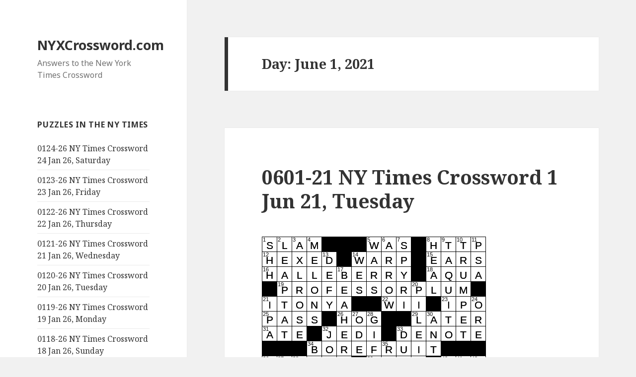

--- FILE ---
content_type: text/html; charset=UTF-8
request_url: https://nyxcrossword.com/2021/06/01
body_size: 21603
content:
<!DOCTYPE html>
<html lang="en-US" class="no-js">
<head>
	<meta charset="UTF-8">
	<meta name="viewport" content="width=device-width">
	<link rel="profile" href="http://gmpg.org/xfn/11">
	<link rel="pingback" href="https://nyxcrossword.com/xmlrpc.php">
	<!--[if lt IE 9]>
	<script src="https://nyxcrossword.com/wp-content/themes/twentyfifteen/js/html5.js"></script>
	<![endif]-->
	<script>(function(html){html.className = html.className.replace(/\bno-js\b/,'js')})(document.documentElement);</script>
<meta name='robots' content='noindex, follow' />
	<style>img:is([sizes="auto" i], [sizes^="auto," i]) { contain-intrinsic-size: 3000px 1500px }</style>
	
	<!-- This site is optimized with the Yoast SEO plugin v26.8 - https://yoast.com/product/yoast-seo-wordpress/ -->
	<title>June 1, 2021 - NYXCrossword.com</title>
	<meta property="og:locale" content="en_US" />
	<meta property="og:type" content="website" />
	<meta property="og:title" content="June 1, 2021 - NYXCrossword.com" />
	<meta property="og:url" content="https://nyxcrossword.com/2021/06/01" />
	<meta property="og:site_name" content="NYXCrossword.com" />
	<meta name="twitter:card" content="summary_large_image" />
	<script type="application/ld+json" class="yoast-schema-graph">{"@context":"https://schema.org","@graph":[{"@type":"CollectionPage","@id":"https://nyxcrossword.com/2021/06/01","url":"https://nyxcrossword.com/2021/06/01","name":"June 1, 2021 - NYXCrossword.com","isPartOf":{"@id":"https://nyxcrossword.com/#website"},"breadcrumb":{"@id":"https://nyxcrossword.com/2021/06/01#breadcrumb"},"inLanguage":"en-US"},{"@type":"BreadcrumbList","@id":"https://nyxcrossword.com/2021/06/01#breadcrumb","itemListElement":[{"@type":"ListItem","position":1,"name":"Home","item":"https://nyxcrossword.com/"},{"@type":"ListItem","position":2,"name":"Archives for June 1, 2021"}]},{"@type":"WebSite","@id":"https://nyxcrossword.com/#website","url":"https://nyxcrossword.com/","name":"NYXCrossword.com","description":"Answers to the New York Times Crossword","publisher":{"@id":"https://nyxcrossword.com/#/schema/person/58373240275016802ac50f28b65a0e6c"},"potentialAction":[{"@type":"SearchAction","target":{"@type":"EntryPoint","urlTemplate":"https://nyxcrossword.com/?s={search_term_string}"},"query-input":{"@type":"PropertyValueSpecification","valueRequired":true,"valueName":"search_term_string"}}],"inLanguage":"en-US"},{"@type":["Person","Organization"],"@id":"https://nyxcrossword.com/#/schema/person/58373240275016802ac50f28b65a0e6c","name":"Bill Butler","image":{"@type":"ImageObject","inLanguage":"en-US","@id":"https://nyxcrossword.com/#/schema/person/image/","url":"https://secure.gravatar.com/avatar/9cf25ee212ed683c058a37b0c25d33b50bbeb2576d5da079893eb495f4c8e323?s=96&r=g","contentUrl":"https://secure.gravatar.com/avatar/9cf25ee212ed683c058a37b0c25d33b50bbeb2576d5da079893eb495f4c8e323?s=96&r=g","caption":"Bill Butler"},"logo":{"@id":"https://nyxcrossword.com/#/schema/person/image/"}}]}</script>
	<!-- / Yoast SEO plugin. -->


<link rel='dns-prefetch' href='//www.googletagmanager.com' />
<link rel='dns-prefetch' href='//fonts.googleapis.com' />
<link rel='dns-prefetch' href='//pagead2.googlesyndication.com' />
<link href='https://fonts.gstatic.com' crossorigin rel='preconnect' />
<link rel="alternate" type="application/rss+xml" title="NYXCrossword.com &raquo; Feed" href="https://nyxcrossword.com/feed" />
<link rel="alternate" type="application/rss+xml" title="NYXCrossword.com &raquo; Comments Feed" href="https://nyxcrossword.com/comments/feed" />
<script>
window._wpemojiSettings = {"baseUrl":"https:\/\/s.w.org\/images\/core\/emoji\/16.0.1\/72x72\/","ext":".png","svgUrl":"https:\/\/s.w.org\/images\/core\/emoji\/16.0.1\/svg\/","svgExt":".svg","source":{"concatemoji":"https:\/\/nyxcrossword.com\/wp-includes\/js\/wp-emoji-release.min.js?ver=6.8.3"}};
/*! This file is auto-generated */
!function(s,n){var o,i,e;function c(e){try{var t={supportTests:e,timestamp:(new Date).valueOf()};sessionStorage.setItem(o,JSON.stringify(t))}catch(e){}}function p(e,t,n){e.clearRect(0,0,e.canvas.width,e.canvas.height),e.fillText(t,0,0);var t=new Uint32Array(e.getImageData(0,0,e.canvas.width,e.canvas.height).data),a=(e.clearRect(0,0,e.canvas.width,e.canvas.height),e.fillText(n,0,0),new Uint32Array(e.getImageData(0,0,e.canvas.width,e.canvas.height).data));return t.every(function(e,t){return e===a[t]})}function u(e,t){e.clearRect(0,0,e.canvas.width,e.canvas.height),e.fillText(t,0,0);for(var n=e.getImageData(16,16,1,1),a=0;a<n.data.length;a++)if(0!==n.data[a])return!1;return!0}function f(e,t,n,a){switch(t){case"flag":return n(e,"\ud83c\udff3\ufe0f\u200d\u26a7\ufe0f","\ud83c\udff3\ufe0f\u200b\u26a7\ufe0f")?!1:!n(e,"\ud83c\udde8\ud83c\uddf6","\ud83c\udde8\u200b\ud83c\uddf6")&&!n(e,"\ud83c\udff4\udb40\udc67\udb40\udc62\udb40\udc65\udb40\udc6e\udb40\udc67\udb40\udc7f","\ud83c\udff4\u200b\udb40\udc67\u200b\udb40\udc62\u200b\udb40\udc65\u200b\udb40\udc6e\u200b\udb40\udc67\u200b\udb40\udc7f");case"emoji":return!a(e,"\ud83e\udedf")}return!1}function g(e,t,n,a){var r="undefined"!=typeof WorkerGlobalScope&&self instanceof WorkerGlobalScope?new OffscreenCanvas(300,150):s.createElement("canvas"),o=r.getContext("2d",{willReadFrequently:!0}),i=(o.textBaseline="top",o.font="600 32px Arial",{});return e.forEach(function(e){i[e]=t(o,e,n,a)}),i}function t(e){var t=s.createElement("script");t.src=e,t.defer=!0,s.head.appendChild(t)}"undefined"!=typeof Promise&&(o="wpEmojiSettingsSupports",i=["flag","emoji"],n.supports={everything:!0,everythingExceptFlag:!0},e=new Promise(function(e){s.addEventListener("DOMContentLoaded",e,{once:!0})}),new Promise(function(t){var n=function(){try{var e=JSON.parse(sessionStorage.getItem(o));if("object"==typeof e&&"number"==typeof e.timestamp&&(new Date).valueOf()<e.timestamp+604800&&"object"==typeof e.supportTests)return e.supportTests}catch(e){}return null}();if(!n){if("undefined"!=typeof Worker&&"undefined"!=typeof OffscreenCanvas&&"undefined"!=typeof URL&&URL.createObjectURL&&"undefined"!=typeof Blob)try{var e="postMessage("+g.toString()+"("+[JSON.stringify(i),f.toString(),p.toString(),u.toString()].join(",")+"));",a=new Blob([e],{type:"text/javascript"}),r=new Worker(URL.createObjectURL(a),{name:"wpTestEmojiSupports"});return void(r.onmessage=function(e){c(n=e.data),r.terminate(),t(n)})}catch(e){}c(n=g(i,f,p,u))}t(n)}).then(function(e){for(var t in e)n.supports[t]=e[t],n.supports.everything=n.supports.everything&&n.supports[t],"flag"!==t&&(n.supports.everythingExceptFlag=n.supports.everythingExceptFlag&&n.supports[t]);n.supports.everythingExceptFlag=n.supports.everythingExceptFlag&&!n.supports.flag,n.DOMReady=!1,n.readyCallback=function(){n.DOMReady=!0}}).then(function(){return e}).then(function(){var e;n.supports.everything||(n.readyCallback(),(e=n.source||{}).concatemoji?t(e.concatemoji):e.wpemoji&&e.twemoji&&(t(e.twemoji),t(e.wpemoji)))}))}((window,document),window._wpemojiSettings);
</script>
<style id='wp-emoji-styles-inline-css'>

	img.wp-smiley, img.emoji {
		display: inline !important;
		border: none !important;
		box-shadow: none !important;
		height: 1em !important;
		width: 1em !important;
		margin: 0 0.07em !important;
		vertical-align: -0.1em !important;
		background: none !important;
		padding: 0 !important;
	}
</style>
<link rel='stylesheet' id='wp-block-library-css' href='https://nyxcrossword.com/wp-includes/css/dist/block-library/style.min.css?ver=6.8.3' media='all' />
<style id='wp-block-library-theme-inline-css'>
.wp-block-audio :where(figcaption){color:#555;font-size:13px;text-align:center}.is-dark-theme .wp-block-audio :where(figcaption){color:#ffffffa6}.wp-block-audio{margin:0 0 1em}.wp-block-code{border:1px solid #ccc;border-radius:4px;font-family:Menlo,Consolas,monaco,monospace;padding:.8em 1em}.wp-block-embed :where(figcaption){color:#555;font-size:13px;text-align:center}.is-dark-theme .wp-block-embed :where(figcaption){color:#ffffffa6}.wp-block-embed{margin:0 0 1em}.blocks-gallery-caption{color:#555;font-size:13px;text-align:center}.is-dark-theme .blocks-gallery-caption{color:#ffffffa6}:root :where(.wp-block-image figcaption){color:#555;font-size:13px;text-align:center}.is-dark-theme :root :where(.wp-block-image figcaption){color:#ffffffa6}.wp-block-image{margin:0 0 1em}.wp-block-pullquote{border-bottom:4px solid;border-top:4px solid;color:currentColor;margin-bottom:1.75em}.wp-block-pullquote cite,.wp-block-pullquote footer,.wp-block-pullquote__citation{color:currentColor;font-size:.8125em;font-style:normal;text-transform:uppercase}.wp-block-quote{border-left:.25em solid;margin:0 0 1.75em;padding-left:1em}.wp-block-quote cite,.wp-block-quote footer{color:currentColor;font-size:.8125em;font-style:normal;position:relative}.wp-block-quote:where(.has-text-align-right){border-left:none;border-right:.25em solid;padding-left:0;padding-right:1em}.wp-block-quote:where(.has-text-align-center){border:none;padding-left:0}.wp-block-quote.is-large,.wp-block-quote.is-style-large,.wp-block-quote:where(.is-style-plain){border:none}.wp-block-search .wp-block-search__label{font-weight:700}.wp-block-search__button{border:1px solid #ccc;padding:.375em .625em}:where(.wp-block-group.has-background){padding:1.25em 2.375em}.wp-block-separator.has-css-opacity{opacity:.4}.wp-block-separator{border:none;border-bottom:2px solid;margin-left:auto;margin-right:auto}.wp-block-separator.has-alpha-channel-opacity{opacity:1}.wp-block-separator:not(.is-style-wide):not(.is-style-dots){width:100px}.wp-block-separator.has-background:not(.is-style-dots){border-bottom:none;height:1px}.wp-block-separator.has-background:not(.is-style-wide):not(.is-style-dots){height:2px}.wp-block-table{margin:0 0 1em}.wp-block-table td,.wp-block-table th{word-break:normal}.wp-block-table :where(figcaption){color:#555;font-size:13px;text-align:center}.is-dark-theme .wp-block-table :where(figcaption){color:#ffffffa6}.wp-block-video :where(figcaption){color:#555;font-size:13px;text-align:center}.is-dark-theme .wp-block-video :where(figcaption){color:#ffffffa6}.wp-block-video{margin:0 0 1em}:root :where(.wp-block-template-part.has-background){margin-bottom:0;margin-top:0;padding:1.25em 2.375em}
</style>
<style id='classic-theme-styles-inline-css'>
/*! This file is auto-generated */
.wp-block-button__link{color:#fff;background-color:#32373c;border-radius:9999px;box-shadow:none;text-decoration:none;padding:calc(.667em + 2px) calc(1.333em + 2px);font-size:1.125em}.wp-block-file__button{background:#32373c;color:#fff;text-decoration:none}
</style>
<style id='global-styles-inline-css'>
:root{--wp--preset--aspect-ratio--square: 1;--wp--preset--aspect-ratio--4-3: 4/3;--wp--preset--aspect-ratio--3-4: 3/4;--wp--preset--aspect-ratio--3-2: 3/2;--wp--preset--aspect-ratio--2-3: 2/3;--wp--preset--aspect-ratio--16-9: 16/9;--wp--preset--aspect-ratio--9-16: 9/16;--wp--preset--color--black: #000000;--wp--preset--color--cyan-bluish-gray: #abb8c3;--wp--preset--color--white: #fff;--wp--preset--color--pale-pink: #f78da7;--wp--preset--color--vivid-red: #cf2e2e;--wp--preset--color--luminous-vivid-orange: #ff6900;--wp--preset--color--luminous-vivid-amber: #fcb900;--wp--preset--color--light-green-cyan: #7bdcb5;--wp--preset--color--vivid-green-cyan: #00d084;--wp--preset--color--pale-cyan-blue: #8ed1fc;--wp--preset--color--vivid-cyan-blue: #0693e3;--wp--preset--color--vivid-purple: #9b51e0;--wp--preset--color--dark-gray: #111;--wp--preset--color--light-gray: #f1f1f1;--wp--preset--color--yellow: #f4ca16;--wp--preset--color--dark-brown: #352712;--wp--preset--color--medium-pink: #e53b51;--wp--preset--color--light-pink: #ffe5d1;--wp--preset--color--dark-purple: #2e2256;--wp--preset--color--purple: #674970;--wp--preset--color--blue-gray: #22313f;--wp--preset--color--bright-blue: #55c3dc;--wp--preset--color--light-blue: #e9f2f9;--wp--preset--gradient--vivid-cyan-blue-to-vivid-purple: linear-gradient(135deg,rgba(6,147,227,1) 0%,rgb(155,81,224) 100%);--wp--preset--gradient--light-green-cyan-to-vivid-green-cyan: linear-gradient(135deg,rgb(122,220,180) 0%,rgb(0,208,130) 100%);--wp--preset--gradient--luminous-vivid-amber-to-luminous-vivid-orange: linear-gradient(135deg,rgba(252,185,0,1) 0%,rgba(255,105,0,1) 100%);--wp--preset--gradient--luminous-vivid-orange-to-vivid-red: linear-gradient(135deg,rgba(255,105,0,1) 0%,rgb(207,46,46) 100%);--wp--preset--gradient--very-light-gray-to-cyan-bluish-gray: linear-gradient(135deg,rgb(238,238,238) 0%,rgb(169,184,195) 100%);--wp--preset--gradient--cool-to-warm-spectrum: linear-gradient(135deg,rgb(74,234,220) 0%,rgb(151,120,209) 20%,rgb(207,42,186) 40%,rgb(238,44,130) 60%,rgb(251,105,98) 80%,rgb(254,248,76) 100%);--wp--preset--gradient--blush-light-purple: linear-gradient(135deg,rgb(255,206,236) 0%,rgb(152,150,240) 100%);--wp--preset--gradient--blush-bordeaux: linear-gradient(135deg,rgb(254,205,165) 0%,rgb(254,45,45) 50%,rgb(107,0,62) 100%);--wp--preset--gradient--luminous-dusk: linear-gradient(135deg,rgb(255,203,112) 0%,rgb(199,81,192) 50%,rgb(65,88,208) 100%);--wp--preset--gradient--pale-ocean: linear-gradient(135deg,rgb(255,245,203) 0%,rgb(182,227,212) 50%,rgb(51,167,181) 100%);--wp--preset--gradient--electric-grass: linear-gradient(135deg,rgb(202,248,128) 0%,rgb(113,206,126) 100%);--wp--preset--gradient--midnight: linear-gradient(135deg,rgb(2,3,129) 0%,rgb(40,116,252) 100%);--wp--preset--font-size--small: 13px;--wp--preset--font-size--medium: 20px;--wp--preset--font-size--large: 36px;--wp--preset--font-size--x-large: 42px;--wp--preset--spacing--20: 0.44rem;--wp--preset--spacing--30: 0.67rem;--wp--preset--spacing--40: 1rem;--wp--preset--spacing--50: 1.5rem;--wp--preset--spacing--60: 2.25rem;--wp--preset--spacing--70: 3.38rem;--wp--preset--spacing--80: 5.06rem;--wp--preset--shadow--natural: 6px 6px 9px rgba(0, 0, 0, 0.2);--wp--preset--shadow--deep: 12px 12px 50px rgba(0, 0, 0, 0.4);--wp--preset--shadow--sharp: 6px 6px 0px rgba(0, 0, 0, 0.2);--wp--preset--shadow--outlined: 6px 6px 0px -3px rgba(255, 255, 255, 1), 6px 6px rgba(0, 0, 0, 1);--wp--preset--shadow--crisp: 6px 6px 0px rgba(0, 0, 0, 1);}:where(.is-layout-flex){gap: 0.5em;}:where(.is-layout-grid){gap: 0.5em;}body .is-layout-flex{display: flex;}.is-layout-flex{flex-wrap: wrap;align-items: center;}.is-layout-flex > :is(*, div){margin: 0;}body .is-layout-grid{display: grid;}.is-layout-grid > :is(*, div){margin: 0;}:where(.wp-block-columns.is-layout-flex){gap: 2em;}:where(.wp-block-columns.is-layout-grid){gap: 2em;}:where(.wp-block-post-template.is-layout-flex){gap: 1.25em;}:where(.wp-block-post-template.is-layout-grid){gap: 1.25em;}.has-black-color{color: var(--wp--preset--color--black) !important;}.has-cyan-bluish-gray-color{color: var(--wp--preset--color--cyan-bluish-gray) !important;}.has-white-color{color: var(--wp--preset--color--white) !important;}.has-pale-pink-color{color: var(--wp--preset--color--pale-pink) !important;}.has-vivid-red-color{color: var(--wp--preset--color--vivid-red) !important;}.has-luminous-vivid-orange-color{color: var(--wp--preset--color--luminous-vivid-orange) !important;}.has-luminous-vivid-amber-color{color: var(--wp--preset--color--luminous-vivid-amber) !important;}.has-light-green-cyan-color{color: var(--wp--preset--color--light-green-cyan) !important;}.has-vivid-green-cyan-color{color: var(--wp--preset--color--vivid-green-cyan) !important;}.has-pale-cyan-blue-color{color: var(--wp--preset--color--pale-cyan-blue) !important;}.has-vivid-cyan-blue-color{color: var(--wp--preset--color--vivid-cyan-blue) !important;}.has-vivid-purple-color{color: var(--wp--preset--color--vivid-purple) !important;}.has-black-background-color{background-color: var(--wp--preset--color--black) !important;}.has-cyan-bluish-gray-background-color{background-color: var(--wp--preset--color--cyan-bluish-gray) !important;}.has-white-background-color{background-color: var(--wp--preset--color--white) !important;}.has-pale-pink-background-color{background-color: var(--wp--preset--color--pale-pink) !important;}.has-vivid-red-background-color{background-color: var(--wp--preset--color--vivid-red) !important;}.has-luminous-vivid-orange-background-color{background-color: var(--wp--preset--color--luminous-vivid-orange) !important;}.has-luminous-vivid-amber-background-color{background-color: var(--wp--preset--color--luminous-vivid-amber) !important;}.has-light-green-cyan-background-color{background-color: var(--wp--preset--color--light-green-cyan) !important;}.has-vivid-green-cyan-background-color{background-color: var(--wp--preset--color--vivid-green-cyan) !important;}.has-pale-cyan-blue-background-color{background-color: var(--wp--preset--color--pale-cyan-blue) !important;}.has-vivid-cyan-blue-background-color{background-color: var(--wp--preset--color--vivid-cyan-blue) !important;}.has-vivid-purple-background-color{background-color: var(--wp--preset--color--vivid-purple) !important;}.has-black-border-color{border-color: var(--wp--preset--color--black) !important;}.has-cyan-bluish-gray-border-color{border-color: var(--wp--preset--color--cyan-bluish-gray) !important;}.has-white-border-color{border-color: var(--wp--preset--color--white) !important;}.has-pale-pink-border-color{border-color: var(--wp--preset--color--pale-pink) !important;}.has-vivid-red-border-color{border-color: var(--wp--preset--color--vivid-red) !important;}.has-luminous-vivid-orange-border-color{border-color: var(--wp--preset--color--luminous-vivid-orange) !important;}.has-luminous-vivid-amber-border-color{border-color: var(--wp--preset--color--luminous-vivid-amber) !important;}.has-light-green-cyan-border-color{border-color: var(--wp--preset--color--light-green-cyan) !important;}.has-vivid-green-cyan-border-color{border-color: var(--wp--preset--color--vivid-green-cyan) !important;}.has-pale-cyan-blue-border-color{border-color: var(--wp--preset--color--pale-cyan-blue) !important;}.has-vivid-cyan-blue-border-color{border-color: var(--wp--preset--color--vivid-cyan-blue) !important;}.has-vivid-purple-border-color{border-color: var(--wp--preset--color--vivid-purple) !important;}.has-vivid-cyan-blue-to-vivid-purple-gradient-background{background: var(--wp--preset--gradient--vivid-cyan-blue-to-vivid-purple) !important;}.has-light-green-cyan-to-vivid-green-cyan-gradient-background{background: var(--wp--preset--gradient--light-green-cyan-to-vivid-green-cyan) !important;}.has-luminous-vivid-amber-to-luminous-vivid-orange-gradient-background{background: var(--wp--preset--gradient--luminous-vivid-amber-to-luminous-vivid-orange) !important;}.has-luminous-vivid-orange-to-vivid-red-gradient-background{background: var(--wp--preset--gradient--luminous-vivid-orange-to-vivid-red) !important;}.has-very-light-gray-to-cyan-bluish-gray-gradient-background{background: var(--wp--preset--gradient--very-light-gray-to-cyan-bluish-gray) !important;}.has-cool-to-warm-spectrum-gradient-background{background: var(--wp--preset--gradient--cool-to-warm-spectrum) !important;}.has-blush-light-purple-gradient-background{background: var(--wp--preset--gradient--blush-light-purple) !important;}.has-blush-bordeaux-gradient-background{background: var(--wp--preset--gradient--blush-bordeaux) !important;}.has-luminous-dusk-gradient-background{background: var(--wp--preset--gradient--luminous-dusk) !important;}.has-pale-ocean-gradient-background{background: var(--wp--preset--gradient--pale-ocean) !important;}.has-electric-grass-gradient-background{background: var(--wp--preset--gradient--electric-grass) !important;}.has-midnight-gradient-background{background: var(--wp--preset--gradient--midnight) !important;}.has-small-font-size{font-size: var(--wp--preset--font-size--small) !important;}.has-medium-font-size{font-size: var(--wp--preset--font-size--medium) !important;}.has-large-font-size{font-size: var(--wp--preset--font-size--large) !important;}.has-x-large-font-size{font-size: var(--wp--preset--font-size--x-large) !important;}
:where(.wp-block-post-template.is-layout-flex){gap: 1.25em;}:where(.wp-block-post-template.is-layout-grid){gap: 1.25em;}
:where(.wp-block-columns.is-layout-flex){gap: 2em;}:where(.wp-block-columns.is-layout-grid){gap: 2em;}
:root :where(.wp-block-pullquote){font-size: 1.5em;line-height: 1.6;}
</style>
<link rel='stylesheet' id='wp-components-css' href='https://nyxcrossword.com/wp-includes/css/dist/components/style.min.css?ver=6.8.3' media='all' />
<link rel='stylesheet' id='godaddy-styles-css' href='https://nyxcrossword.com/wp-content/mu-plugins/vendor/wpex/godaddy-launch/includes/Dependencies/GoDaddy/Styles/build/latest.css?ver=2.0.2' media='all' />
<link rel='stylesheet' id='genericons-css' href='https://nyxcrossword.com/wp-content/themes/twentyfifteen/genericons/genericons.css?ver=20201208' media='all' />
<link rel='stylesheet' id='chld_thm_cfg_parent-css' href='https://nyxcrossword.com/wp-content/themes/twentyfifteen/style.css?ver=6.8.3' media='all' />
<link rel='stylesheet' id='twentyfifteen-fonts-css' href='https://fonts.googleapis.com/css?family=Noto+Sans%3A400italic%2C700italic%2C400%2C700%7CNoto+Serif%3A400italic%2C700italic%2C400%2C700%7CInconsolata%3A400%2C700&#038;subset=latin%2Clatin-ext&#038;display=fallback' media='all' />
<link rel='stylesheet' id='twentyfifteen-style-css' href='https://nyxcrossword.com/wp-content/themes/twentyfifteen-child03/style.css?ver=20201208' media='all' />
<link rel='stylesheet' id='twentyfifteen-block-style-css' href='https://nyxcrossword.com/wp-content/themes/twentyfifteen/css/blocks.css?ver=20190102' media='all' />
<!--[if lt IE 9]>
<link rel='stylesheet' id='twentyfifteen-ie-css' href='https://nyxcrossword.com/wp-content/themes/twentyfifteen/css/ie.css?ver=20170916' media='all' />
<![endif]-->
<!--[if lt IE 8]>
<link rel='stylesheet' id='twentyfifteen-ie7-css' href='https://nyxcrossword.com/wp-content/themes/twentyfifteen/css/ie7.css?ver=20141210' media='all' />
<![endif]-->
<script src="https://nyxcrossword.com/wp-includes/js/jquery/jquery.min.js?ver=3.7.1" id="jquery-core-js"></script>
<script src="https://nyxcrossword.com/wp-includes/js/jquery/jquery-migrate.min.js?ver=3.4.1" id="jquery-migrate-js"></script>

<!-- Google tag (gtag.js) snippet added by Site Kit -->
<!-- Google Analytics snippet added by Site Kit -->
<script src="https://www.googletagmanager.com/gtag/js?id=G-10NXZEPTMS" id="google_gtagjs-js" async></script>
<script id="google_gtagjs-js-after">
window.dataLayer = window.dataLayer || [];function gtag(){dataLayer.push(arguments);}
gtag("set","linker",{"domains":["nyxcrossword.com"]});
gtag("js", new Date());
gtag("set", "developer_id.dZTNiMT", true);
gtag("config", "G-10NXZEPTMS");
</script>
<link rel="https://api.w.org/" href="https://nyxcrossword.com/wp-json/" /><link rel="EditURI" type="application/rsd+xml" title="RSD" href="https://nyxcrossword.com/xmlrpc.php?rsd" />
<meta name="generator" content="WordPress 6.8.3" />
    <style type="text/css">
        /* General Calendar Table Styling */
        .satej_it_com_ajax-calendar {
            position: relative;
            width: 100%;
            border-collapse: collapse; /* Ensure borders are collapsed */
            border-radius: 8px; /* Rounded corners for the whole table */
            overflow: hidden; /* Ensures border-radius applies to content */
            box-shadow: 0 4px 12px rgba(0, 0, 0, 0.1); /* Subtle shadow for depth */
            background-color: #ffffff; /* White background for the calendar body */
            table-layout: fixed; /* Crucial for equal column widths */
        }

        /* Table Headers (Weekdays) */
        .satej_it_com_ajax-calendar th {
            background-color: #2cb2bc; /* Consistent background */
            color: #FFFFFF;
            font-weight: 600; /* Slightly bolder for emphasis */
            padding: 10px 5px; /* Increased padding for better spacing */
            text-align: center;
            font-size: 15px; /* Slightly adjusted font size */
            text-transform: uppercase; /* Make weekdays uppercase */
            letter-spacing: 0.5px;
            width: calc(100% / 7); /* Distribute width equally among 7 columns */
        }

        /* Specific top-left and top-right th for rounded corners */
        .satej_it_com_ajax-calendar thead tr:first-child th:first-child {
            border-top-left-radius: 8px;
        }
        .satej_it_com_ajax-calendar thead tr:first-child th:last-child {
            border-top-right-radius: 8px;
        }

        /* Table Cells (Days) */
        .satej_it_com_ajax-calendar td {
            border: 1px solid #e0e0e0; /* Lighter border color */
            padding: 0; /* Remove default padding from td, let inner elements handle it */
            vertical-align: middle; /* Vertically center content */
            height: 50px; /* Give cells a consistent height */
        }

        /* Links for days with posts */
        .satej_it_com_ajax-calendar tbody td a.has-post {
            background-color: #00a000; /* A slightly brighter green */
            color: #FFFFFF;
            display: flex; /* Keep flex for inner centering */
            align-items: center; /* Vertically center content */
            justify-content: center; /* Horizontally center content */
            padding: 6px 0;
            width: 100%;
            height: 100%; /* Make the link fill the cell */
            text-decoration: none; /* Remove underline */
            font-weight: bold;
            transition: background-color 0.2s ease-in-out; /* Smooth transition on hover */
        }

        .satej_it_com_ajax-calendar tbody td a.has-post:hover {
            background-color: #006400; /* Darker green on hover */
        }

        /* Spans for days without posts */
        .satej_it_com_ajax-calendar span.no-post {
            display: flex; /* Keep flex for inner centering */
            align-items: center; /* Vertically center content */
            justify-content: center; /* Horizontally center content */
            padding: 6px 0;
            width: 100%;
            height: 100%; /* Make the span fill the cell */
            color: #555555; /* Softer text color for days without posts */
        }

        /* Padding cells (empty cells) */
        .satej_it_com_ajax-calendar .pad {
            background-color: #f9f9f9; /* Slightly different background for padding cells */
        }

        /* Today's Date Styling */
        .satej_it_com_ajax-calendar td.today {
            border: 2px solid #2cb2bc; /* More prominent border for today */
        }

        .satej_it_com_ajax-calendar td.today a,
        .satej_it_com_ajax-calendar td.today span {
            background-color: #2cb2bc !important; /* Keep important to override other backgrounds */
            color: #FFFFFF;
            font-weight: bold;
        }

        /* Navigation (Top) */
        .satej_it_com_ajax-calendar .calendar-nav-top {
            background-color: #2cb2bc; /* Consistent background */
            padding: 10px 0; /* Add padding */
            border-bottom: 1px solid #259fa8; /* Subtle separator */
        }

        .satej_it_com_ajax-calendar .calendar-nav-top div {
            display: flex;
            justify-content: space-between; /* Changed to space-between for better distribution */
            align-items: center;
            padding: 0 15px; /* Add horizontal padding inside the nav */
        }

        .satej_it_com_ajax-calendar .calendar-nav-top a {
            color: #FFFFFF;
            font-size: 20px; /* Slightly smaller for better balance */
            text-decoration: none;
            padding: 5px 10px;
            border-radius: 4px;
            transition: background-color 0.2s ease-in-out;
        }

        .satej_it_com_ajax-calendar .calendar-nav-top a:hover {
            background-color: rgba(255, 255, 255, 0.2); /* Subtle hover effect */
        }

        .satej_it_com_ajax-calendar .calendar-nav-top .current-month-link {
            font-size: 22px; /* Emphasize current month */
            font-weight: bold;
            color: #FFFFFF;
            text-decoration: none;
            cursor: pointer; /* Indicate it's clickable */
        }

        /* Navigation (Bottom) */
        .satej_it_com_ajax-calendar tfoot td {
            border: none; /* Remove borders from footer cells */
            padding: 0; /* Remove default padding */
        }

        .satej_it_com_ajax-calendar tfoot td a {
            background-color: #2cb2bc; /* Consistent background */
            color: #FFFFFF;
            display: block;
            padding: 10px 0; /* More padding for better touch targets */
            width: 100% !important;
            text-decoration: none;
            font-weight: bold;
            transition: background-color 0.2s ease-in-out;
        }

        .satej_it_com_ajax-calendar tfoot td a:hover {
            background-color: #259fa8; /* Slightly darker on hover */
        }

        .satej_it_com_ajax-calendar tfoot .nav-prev {
            text-align: left;
            border-bottom-left-radius: 8px; /* Rounded corner */
            overflow: hidden; /* Ensure radius applies */
        }

        .satej_it_com_ajax-calendar tfoot .nav-next {
            text-align: right;
            border-bottom-right-radius: 8px; /* Rounded corner */
            overflow: hidden; /* Ensure radius applies */
        }

        .satej_it_com_ajax-calendar tfoot .nav-prev a {
            padding-left: 15px; /* Adjust padding for text alignment */
        }

        .satej_it_com_ajax-calendar tfoot .nav-next a {
            padding-right: 15px; /* Adjust padding for text alignment */
        }


        /* Dropdown Selectors */
        #ajax_ac_widget .select_ca {
            margin-bottom: 10px; /* Add some space below dropdowns */
            display: flex; /* Use flexbox for better alignment of dropdowns */
            justify-content: space-between; /* Distribute items */
            gap: 10px; /* Space between dropdowns */
            flex-wrap: wrap; /* Allow wrapping on small screens */
        }

        #ajax_ac_widget #my_month,
        #ajax_ac_widget #my_year {
            /* Remove floats as flexbox is used on parent */
            float: none;
            flex-grow: 1; /* Allow dropdowns to grow and fill space */
            padding: 8px 12px;
            border: 1px solid #ccc;
            border-radius: 5px;
            background-color: #f9f9f9;
            font-size: 16px;
            cursor: pointer;
            -webkit-appearance: none; /* Remove default dropdown arrow */
            -moz-appearance: none;
            appearance: none;
            background-image: url('data:image/svg+xml;charset=US-ASCII,%3Csvg%20xmlns%3D%22http%3A%2F%2Fwww.w3.org%2F2000%2Fsvg%22%20width%3D%22292.4%22%20height%3D%22292.4%22%3E%3Cpath%20fill%3D%22%23000%22%20d%3D%22M287%2C114.7L158.4%2C243.3c-2.8%2C2.8-6.1%2C4.2-9.5%2C4.2s-6.7-1.4-9.5-4.2L5.4%2C114.7C2.6%2C111.9%2C1.2%2C108.6%2C1.2%2C105.2s1.4-6.7%2C4.2-9.5l14.7-14.7c2.8-2.8%2C6.1-4.2%2C9.5-4.2s6.7%2C1.4%2C9.5%2C4.2l111.2%2C111.2L253.3%2C81c2.8-2.8%2C6.1-4.2%2C9.5-4.2s6.7%2C1.4%2C9.5%2C4.2l14.7%2C14.7c2.8%2C2.8%2C4.2%2C6.1%2C4.2%2C9.5S289.8%2C111.9%2C287%2C114.7z%22%2F%3E%3C%2Fsvg%3E');
            background-repeat: no-repeat;
            background-position: right 10px center;
            background-size: 12px;
            padding-right: 30px; /* Make space for the custom arrow */
        }

        /* Clearfix for floats (if still needed, though flexbox mitigates) */
        .clear {
            clear: both;
        }

        /* Loading Indicator */
        .aj-loging {
            position: absolute;
            top: 0; /* Cover the whole calendar area */
            left: 0;
            width: 100%;
            height: 100%;
            background-color: rgba(255, 255, 255, 0.7); /* Semi-transparent white overlay */
            display: flex; /* Use flexbox to center content */
            align-items: center;
            justify-content: center;
            z-index: 10; /* Ensure it's on top */
            border-radius: 8px; /* Match calendar border-radius */
        }

        .aj-loging img {
            max-width: 50px; /* Adjust size of loading GIF */
            max-height: 50px;
        }
    </style>
    <meta name="generator" content="Site Kit by Google 1.170.0" />
<!-- Google AdSense meta tags added by Site Kit -->
<meta name="google-adsense-platform-account" content="ca-host-pub-2644536267352236">
<meta name="google-adsense-platform-domain" content="sitekit.withgoogle.com">
<!-- End Google AdSense meta tags added by Site Kit -->

<!-- Google AdSense snippet added by Site Kit -->
<script async src="https://pagead2.googlesyndication.com/pagead/js/adsbygoogle.js?client=ca-pub-2589966915756107&amp;host=ca-host-pub-2644536267352236" crossorigin="anonymous"></script>

<!-- End Google AdSense snippet added by Site Kit -->
<link rel="icon" href="https://nyxcrossword.com/wp-content/uploads/2017/09/cropped-cropped-nyt-favicon-b-32x32.png" sizes="32x32" />
<link rel="icon" href="https://nyxcrossword.com/wp-content/uploads/2017/09/cropped-cropped-nyt-favicon-b-192x192.png" sizes="192x192" />
<link rel="apple-touch-icon" href="https://nyxcrossword.com/wp-content/uploads/2017/09/cropped-cropped-nyt-favicon-b-180x180.png" />
<meta name="msapplication-TileImage" content="https://nyxcrossword.com/wp-content/uploads/2017/09/cropped-cropped-nyt-favicon-b-270x270.png" />
	
	<script async src="//pagead2.googlesyndication.com/pagead/js/adsbygoogle.js"></script>
<script>
     (adsbygoogle = window.adsbygoogle || []).push({
          google_ad_client: "ca-pub-2589966915756107",
          enable_page_level_ads: true
     });
</script>
</head>

<body class="archive date wp-embed-responsive wp-theme-twentyfifteen wp-child-theme-twentyfifteen-child03">
<div id="page" class="hfeed site">
	<a class="skip-link screen-reader-text" href="#content">Skip to content</a>

	<div id="sidebar" class="sidebar">
		<header id="masthead" class="site-header" role="banner">
			<div class="site-branding">
										<p class="site-title"><a href="https://nyxcrossword.com/" rel="home">NYXCrossword.com</a></p>
											<p class="site-description">Answers to the New York Times Crossword</p>
									<button class="secondary-toggle">Menu and widgets</button>
			</div><!-- .site-branding -->
		</header><!-- .site-header -->

			<div id="secondary" class="secondary">

		
		
					<div id="widget-area" class="widget-area" role="complementary">
				
		<aside id="recent-posts-2" class="widget widget_recent_entries">
		<h2 class="widget-title">Puzzles in the NY Times</h2><nav aria-label="Puzzles in the NY Times">
		<ul>
											<li>
					<a href="https://nyxcrossword.com/2026/01/0124-26-ny-times-crossword-24-jan-26-saturday.html">0124-26 NY Times Crossword 24 Jan 26, Saturday</a>
									</li>
											<li>
					<a href="https://nyxcrossword.com/2026/01/0123-26-ny-times-crossword-23-jan-26-friday.html">0123-26 NY Times Crossword 23 Jan 26, Friday</a>
									</li>
											<li>
					<a href="https://nyxcrossword.com/2026/01/0122-26-ny-times-crossword-22-jan-26-thursday.html">0122-26 NY Times Crossword 22 Jan 26, Thursday</a>
									</li>
											<li>
					<a href="https://nyxcrossword.com/2026/01/0121-26-ny-times-crossword-21-jan-26-wednesday.html">0121-26 NY Times Crossword 21 Jan 26, Wednesday</a>
									</li>
											<li>
					<a href="https://nyxcrossword.com/2026/01/0120-26-ny-times-crossword-20-jan-26-tuesday.html">0120-26 NY Times Crossword 20 Jan 26, Tuesday</a>
									</li>
											<li>
					<a href="https://nyxcrossword.com/2026/01/0119-26-ny-times-crossword-19-jan-26-monday.html">0119-26 NY Times Crossword 19 Jan 26, Monday</a>
									</li>
											<li>
					<a href="https://nyxcrossword.com/2026/01/0118-26-ny-times-crossword-18-jan-26-sunday.html">0118-26 NY Times Crossword 18 Jan 26, Sunday</a>
									</li>
											<li>
					<a href="https://nyxcrossword.com/2026/01/0117-26-ny-times-crossword-17-jan-26-saturday.html">0117-26 NY Times Crossword 17 Jan 26, Saturday</a>
									</li>
					</ul>

		</nav></aside><aside id="nav_menu-4" class="widget widget_nav_menu"><h2 class="widget-title">Useful Links</h2><nav class="menu-main-menu-container" aria-label="Useful Links"><ul id="menu-main-menu" class="menu"><li id="menu-item-13807" class="menu-item menu-item-type-post_type menu-item-object-page menu-item-13807"><a href="https://nyxcrossword.com/welcome-to-the-new-version-of-the-nyxcrossword-com-blog">Welcome!</a></li>
<li id="menu-item-13553" class="menu-item menu-item-type-post_type menu-item-object-page menu-item-13553"><a href="https://nyxcrossword.com/frequently-asked-questions">FAQ</a></li>
<li id="menu-item-13554" class="menu-item menu-item-type-post_type menu-item-object-page menu-item-13554"><a href="https://nyxcrossword.com/about">About</a></li>
<li id="menu-item-13" class="menu-item menu-item-type-custom menu-item-object-custom menu-item-13"><a target="_blank" href="mailto:bill@paxient.com">Email Bill</a></li>
<li id="menu-item-14" class="menu-item menu-item-type-custom menu-item-object-custom menu-item-14"><a href="http://www.laxcrossword.com/">LAXCrossword.com</a></li>
<li id="menu-item-22282" class="menu-item menu-item-type-custom menu-item-object-custom menu-item-22282"><a href="https://www.xwordinfo.com/">XWord Info</a></li>
<li id="menu-item-14523" class="menu-item menu-item-type-custom menu-item-object-custom menu-item-14523"><a href="https://glenncrossblog.wordpress.com/2017/06/30/an-analysis-of-new-york-times-solving-times/">Solving Times: NY Times</a></li>
<li id="menu-item-14524" class="menu-item menu-item-type-custom menu-item-object-custom menu-item-14524"><a href="https://glenncrossblog.wordpress.com/2017/07/03/comparing-new-york-times-and-la-times-crosswords/">Solving Times: NY vs. LA Times</a></li>
</ul></nav></aside><aside id="ajax_ac_widget-3" class="widget widget_ajax_ac_widget"><h2 class="widget-title">Puzzles by Date</h2><div id="ajax_ac_widget" class="ajax-ac-widget"><div class="select_ca"><select name="month" id="my_month"><option value="01" >January</option><option value="02" >February</option><option value="03" >March</option><option value="04" >April</option><option value="05" >May</option><option value="06"  selected='selected'>June</option><option value="07" >July</option><option value="08" >August</option><option value="09" >September</option><option value="10" >October</option><option value="11" >November</option><option value="12" >December</option></select><select name="Year" id="my_year"><option value="2026" >2026</option></select></div><!-- .select_ca --><div class="clear" style="clear:both; margin-bottom: 5px;"></div><div class="ajax-calendar"><div class="aj-loging" style="display:none"><img src="https://nyxcrossword.com/wp-content/plugins/ajax-archive-calendar/loading.gif" alt="Loading..." /></div><div id="satej_it_calender"><table id="satej_it_com_my_calendar" class="satej_it_com_ajax-calendar"><thead><tr><th colspan="7" class="calendar-nav calendar-nav-top"><div> <a href="https://nyxcrossword.com/2021/05" class="prev-month-link" title="Previous month">&laquo;</a><a href="https://nyxcrossword.com/2021/06" class="current-month-link" title="Current month">June 2021</a><a href="https://nyxcrossword.com/2021/07" class="next-month-link" title="Next month">&raquo;</a></div> </th></tr><tr>
		<th class="monday" scope="col" title="Monday">Mon</th>
		<th class="tuesday" scope="col" title="Tuesday">Tue</th>
		<th class="wednesday" scope="col" title="Wednesday">Wed</th>
		<th class="thursday" scope="col" title="Thursday">Thu</th>
		<th class="friday" scope="col" title="Friday">Fri</th>
		<th class="saturday" scope="col" title="Saturday">Sat</th>
		<th class="sunday" scope="col" title="Sunday">Sun</th></tr></thead><tbody><tr>
		<td colspan="1" class="pad">&nbsp;</td><td class="day-cell not-today"><a class="has-post" href="https://nyxcrossword.com/2021/06/01" title="0601-21 NY Times Crossword 1 Jun 21, Tuesday">1</a></td><td class="day-cell not-today"><a class="has-post" href="https://nyxcrossword.com/2021/06/02" title="0602-21 NY Times Crossword 2 Jun 21, Wednesday">2</a></td><td class="day-cell not-today"><a class="has-post" href="https://nyxcrossword.com/2021/06/03" title="0603-21 NY Times Crossword 3 Jun 21, Thursday">3</a></td><td class="day-cell not-today"><a class="has-post" href="https://nyxcrossword.com/2021/06/04" title="0604-21 NY Times Crossword 4 Jun 21, Friday">4</a></td><td class="day-cell not-today"><a class="has-post" href="https://nyxcrossword.com/2021/06/05" title="0605-21 NY Times Crossword 5 Jun 21, Saturday">5</a></td><td class="day-cell not-today"><a class="has-post" href="https://nyxcrossword.com/2021/06/06" title="0606-21 NY Times Crossword 6 Jun 21, Sunday">6</a></td>
	</tr>
	<tr>
		<td class="day-cell not-today"><a class="has-post" href="https://nyxcrossword.com/2021/06/07" title="0607-21 NY Times Crossword 7 Jun 21, Monday">7</a></td><td class="day-cell not-today"><a class="has-post" href="https://nyxcrossword.com/2021/06/08" title="0608-21 NY Times Crossword 8 Jun 21, Tuesday">8</a></td><td class="day-cell not-today"><a class="has-post" href="https://nyxcrossword.com/2021/06/09" title="0609-21 NY Times Crossword 9 Jun 21, Wednesday">9</a></td><td class="day-cell not-today"><a class="has-post" href="https://nyxcrossword.com/2021/06/10" title="0610-21 NY Times Crossword 10 Jun 21, Thursday">10</a></td><td class="day-cell not-today"><a class="has-post" href="https://nyxcrossword.com/2021/06/11" title="0611-21 NY Times Crossword 11 Jun 21, Friday">11</a></td><td class="day-cell not-today"><a class="has-post" href="https://nyxcrossword.com/2021/06/12" title="0612-21 NY Times Crossword 12 Jun 21, Saturday">12</a></td><td class="day-cell not-today"><a class="has-post" href="https://nyxcrossword.com/2021/06/13" title="0613-21 NY Times Crossword 13 Jun 21, Sunday">13</a></td>
	</tr>
	<tr>
		<td class="day-cell not-today"><a class="has-post" href="https://nyxcrossword.com/2021/06/14" title="0614-21 NY Times Crossword 14 Jun 21, Monday">14</a></td><td class="day-cell not-today"><a class="has-post" href="https://nyxcrossword.com/2021/06/15" title="0615-21 NY Times Crossword 15 Jun 21, Tuesday">15</a></td><td class="day-cell not-today"><a class="has-post" href="https://nyxcrossword.com/2021/06/16" title="0616-21 NY Times Crossword 16 Jun 21, Wednesday">16</a></td><td class="day-cell not-today"><a class="has-post" href="https://nyxcrossword.com/2021/06/17" title="0617-21 NY Times Crossword 17 Jun 21, Thursday">17</a></td><td class="day-cell not-today"><a class="has-post" href="https://nyxcrossword.com/2021/06/18" title="0618-21 NY Times Crossword 18 Jun 21, Friday">18</a></td><td class="day-cell not-today"><a class="has-post" href="https://nyxcrossword.com/2021/06/19" title="0619-21 NY Times Crossword 19 Jun 21, Saturday">19</a></td><td class="day-cell not-today"><a class="has-post" href="https://nyxcrossword.com/2021/06/20" title="0620-21 NY Times Crossword 20 Jun 21, Sunday">20</a></td>
	</tr>
	<tr>
		<td class="day-cell not-today"><a class="has-post" href="https://nyxcrossword.com/2021/06/21" title="0621-21 NY Times Crossword 21 Jun 21, Monday">21</a></td><td class="day-cell not-today"><a class="has-post" href="https://nyxcrossword.com/2021/06/22" title="0622-21 NY Times Crossword 22 Jun 21, Tuesday">22</a></td><td class="day-cell not-today"><a class="has-post" href="https://nyxcrossword.com/2021/06/23" title="0623-21 NY Times Crossword 23 Jun 21, Wednesday">23</a></td><td class="day-cell not-today"><a class="has-post" href="https://nyxcrossword.com/2021/06/24" title="0624-21 NY Times Crossword 24 Jun 21, Thursday">24</a></td><td class="day-cell not-today"><a class="has-post" href="https://nyxcrossword.com/2021/06/25" title="0625-21 NY Times Crossword 25 Jun 21, Friday">25</a></td><td class="day-cell not-today"><a class="has-post" href="https://nyxcrossword.com/2021/06/26" title="0626-21 NY Times Crossword 26 Jun 21, Saturday">26</a></td><td class="day-cell not-today"><a class="has-post" href="https://nyxcrossword.com/2021/06/27" title="0627-21 NY Times Crossword 27 Jun 21, Sunday">27</a></td>
	</tr>
	<tr>
		<td class="day-cell not-today"><a class="has-post" href="https://nyxcrossword.com/2021/06/28" title="0628-21 NY Times Crossword 28 Jun 21, Monday">28</a></td><td class="day-cell not-today"><a class="has-post" href="https://nyxcrossword.com/2021/06/29" title="0629-21 NY Times Crossword 29 Jun 21, Tuesday">29</a></td><td class="day-cell not-today"><a class="has-post" href="https://nyxcrossword.com/2021/06/30" title="0630-21 NY Times Crossword 30 Jun 21, Wednesday">30</a></td>
		<td class="pad" colspan="4">&nbsp;</td>
	</tr>
	</tbody><tfoot><tr><td colspan="3" class="calendar-nav-bottom nav-prev"><a href="https://nyxcrossword.com/2021/05" title="Previous month">&laquo; May</a></td><td colspan="4" class="calendar-nav-bottom nav-next"><a href="https://nyxcrossword.com/2021/07" title="Next month">July &raquo;</a></td></tr></tfoot>
</table></div><!-- #satej_it_calender --><div class="clear" style="clear:both; margin-bottom: 5px;"></div></div><!-- .ajax-calendar --></div><!-- #ajax_ac_widget --><script type="text/javascript">
            jQuery(document).ready(function ($) {

                const runAjaxCalendar = function(monthYear, isBengali, postType) {
                    $(".aj-loging").css("display", "flex"); // Use flex to center loading gif
                    $("#satej_it_calender").css("opacity", "0.30");
                    
                    var data = {
                        action: "ajax_ac",
                        ma: monthYear,
                        bn: isBengali ? 1 : 0, // Pass 1 for true, 0 for false
                        post_type: postType // Pass the single post type string
                    };
                    
                    // since 2.8 ajaxurl is always defined in the admin header and points to admin-ajax.php
                    $.get("https://nyxcrossword.com/wp-admin/admin-ajax.php", data, function (response) {
                        $("#satej_it_calender").html(response); // Update calendar HTML
                        $(".aj-loging").css("display", "none"); // Hide loading indicator
                        $("#satej_it_calender").css("opacity", "1.00"); // Restore opacity

                        // Update the month and year dropdowns to reflect the newly loaded calendar
                        var newYear = monthYear.substring(0, 4);
                        var newMonth = monthYear.substring(4, 6);

                        $("#my_month").val(newMonth);
                        $("#my_year").val(newYear);
                    });
                };
                
                // Event listener for month/year dropdowns
                $(document).on("change", "#my_month, #my_year", function (e) {
                    e.preventDefault();
                    var mon = $("#my_month").val();
                    var year = $("#my_year").val();
                    var to = year + mon;
                    // Pass the current Bengali setting and post type from PHP
                    var isBengali = false;
                    var postType = "post"; // Use the JSON encoded string
                    runAjaxCalendar(to, isBengali, postType);
                });

                // Event listener for previous/next/current month links (top and bottom)
                $(document).on("click", ".prev-month-link, .next-month-link", function (e) {
                    e.preventDefault(); // Prevent default link behavior (page reload)

                    var linkHref = $(this).attr("href");
                    // Extract YYYYMM from the href. Example: /2023/01/
                    var match = linkHref.match(/\/(\d{4})\/(\d{2})\//);
                    if (match && match.length >= 3) {
                        var year = match[1];
                        var month = match[2];
                        var monthYear = year + month;
                        // Pass the current Bengali setting and post type from PHP
                        var isBengali = false;
                        var postType = "post"; // Use the JSON encoded string
                        runAjaxCalendar(monthYear, isBengali, postType);
                    } else {
                        console.error("Could not extract month and year from link href:", linkHref);
                    }
                });
            });
        </script></aside><aside id="nav_menu-3" class="widget widget_nav_menu"><h2 class="widget-title">Syndicated NY Times Puzzles</h2><nav class="menu-syndicated-ny-times-crosswords-container" aria-label="Syndicated NY Times Puzzles"><ul id="menu-syndicated-ny-times-crosswords" class="menu"><li id="menu-item-32994" class="menu-item menu-item-type-post_type menu-item-object-post menu-item-32994"><a href="https://nyxcrossword.com/2025/12/1220-25-ny-times-crossword-20-dec-25-saturday.html">1220 Syndicated on 24 Jan 26, Saturday</a></li>
<li id="menu-item-32989" class="menu-item menu-item-type-post_type menu-item-object-post menu-item-32989"><a href="https://nyxcrossword.com/2025/12/1219-25-ny-times-crossword-19-dec-25-friday.html">1219 Syndicated on 23 Jan 26, Friday</a></li>
<li id="menu-item-32983" class="menu-item menu-item-type-post_type menu-item-object-post menu-item-32983"><a href="https://nyxcrossword.com/2025/12/1218-25-ny-times-crossword-18-dec-25-thursday.html">1218 Syndicated on 22 Jan 26, Thursday</a></li>
<li id="menu-item-32978" class="menu-item menu-item-type-post_type menu-item-object-post menu-item-32978"><a href="https://nyxcrossword.com/2025/12/1217-25-ny-times-crossword-17-dec-25-wednesday.html">1217 Syndicated on 21 Jan 26, Wednesday</a></li>
<li id="menu-item-32973" class="menu-item menu-item-type-post_type menu-item-object-post menu-item-32973"><a href="https://nyxcrossword.com/2025/12/1216-25-ny-times-crossword-16-dec-25-tuesday.html">1216 Syndicated on 20 Jan 26, Tuesday</a></li>
<li id="menu-item-32968" class="menu-item menu-item-type-post_type menu-item-object-post menu-item-32968"><a href="https://nyxcrossword.com/2025/12/1215-25-ny-times-crossword-15-dec-25-monday.html">1215 Syndicated on 19 Jan 26, Monday</a></li>
<li id="menu-item-32961" class="menu-item menu-item-type-post_type menu-item-object-post menu-item-32961"><a href="https://nyxcrossword.com/2026/01/0104-26-ny-times-crossword-4-jan-26-sunday.html">0104 Syndicated on 18 Jan 26, Sunday</a></li>
<li id="menu-item-32956" class="menu-item menu-item-type-post_type menu-item-object-post menu-item-32956"><a href="https://nyxcrossword.com/2025/12/1213-25-ny-times-crossword-13-dec-25-saturday.html">1213 Syndicated on 17 Jan 26, Saturday</a></li>
</ul></nav></aside><aside id="search-2" class="widget widget_search"><h2 class="widget-title">Search for Puzzle Number, Date, Clue, etc.</h2><form role="search" method="get" class="search-form" action="https://nyxcrossword.com/">
				<label>
					<span class="screen-reader-text">Search for:</span>
					<input type="search" class="search-field" placeholder="Search &hellip;" value="" name="s" />
				</label>
				<input type="submit" class="search-submit screen-reader-text" value="Search" />
			</form></aside>			</div><!-- .widget-area -->
		
	</div><!-- .secondary -->

	</div><!-- .sidebar -->

	<div id="content" class="site-content">

	<section id="primary" class="content-area">
		<main id="main" class="site-main">

		
			<header class="page-header">
				<h1 class="page-title">Day: <span>June 1, 2021</span></h1>			</header><!-- .page-header -->

			
<article id="post-22558" class="post-22558 post type-post status-publish format-standard hentry category-finn-vigeland tag-computer-addresses-for-short-crossword-clue tag-laugh-for-a-corny-joke-crossword-clue tag-mexican-food-similar-to-a-flauta-crossword-clue tag-online-initialism-of-rejoicing-crossword-clue tag-titular-mozart-opera-character-crossword-clue">
	
	<header class="entry-header">
		<h2 class="entry-title"><a href="https://nyxcrossword.com/2021/06/0601-21-ny-times-crossword-1-jun-21-tuesday.html" rel="bookmark">0601-21 NY Times Crossword 1 Jun 21, Tuesday</a></h2>	</header><!-- .entry-header -->

	<div class="entry-content">
		<div id="grid"><a href="#grid"><img
src="https://nyxcrossword.com/wp-content/uploads/2021/05/NY-Times-Tuesday-June-1-2021-_screenshot.png" alt="" width="451" height="451" class="alignnone size-full wp-image-22559" /><br />
</a>
</div>
<div id="ad_beside_grid">
</div>
<div style="clear: both;"></div>
<div id="byline">
<p><strong>Constructed by:</strong> Finn Vigeland<br />
<strong>Edited by:</strong> Will Shortz</p>
</div>
<div id="syndicated_link" class="bordered_link">
<p>Not your puzzle? Try today&#8217;s &#8230;<br />
<a href="https://nyxcrossword.com/2021/04/0427-21-ny-times-crossword-27-apr-21-tuesday.html"><strong><em>&#8230; syndicated </em>NY Times crossword</strong></a></p>
</div>
<div id="theme_explanation">
<p><strong>Today&#8217;s Reveal Answer</strong> Bore Fruit</p>
<p>Themed answers are people with FRUITY family names:</p>
<ul>
<li>34A Turned out successfully &#8230; or what the parents of 16-, 19-, 52- and 57-Across did? : <strong>BORE FRUIT</strong></li>
</ul>
<ul>
<li>16A First African-American to win the Oscar for Best Actress : HALLE <strong>BERRY</strong></li>
<li>19A He might have done it with the candlestick in the study : PROFESSOR <strong>PLUM</strong></li>
<li>52A Mario&#8217;s love interest in Super Mario games : PRINCESS <strong>PEACH</strong></li>
<li>57A Pop star with the 1996 3x platinum album &#8220;Tidal&#8221; : FIONA <strong>APPLE</strong></li>
</ul>
<div id="jump_to_clue_list" class="bordered_link">
<p>Read on, or jump to &#8230;<br />
<a href="#all-clues" target="_blank" rel="noopener"><strong>&#8230; a complete list of answers</strong></a></p>
</div>
<div id="leave_a_comment" class="bordered_link">
<p>Want to discuss the puzzle? Then &#8230;<br />
<a href="#top_from_list" target="_blank" rel="noopener"><strong>&#8230; leave a comment</strong></a></p>
</div>
<div id="time_and_errors">
<p><strong>Bill&#8217;s time:</strong> 6m 22s</p>
<p><strong>Bill’s errors:</strong> 0</p>
</div>
<div id="across_googlies">
<h2>Today&#8217;s Wiki-est Amazonian Googlies</h2>
<h3>Across</h3>
<h4>
	1 Poetry showdown : SLAM	</h4>
<p>
A poetry slam is a competition in which poets read their own work (usually), with winners being chosen by members of the audience. Apparently the first poetry slam took place in Chicago in 1984. Now there is a National Poetry Slam that takes place each year, with representatives from the US, Canada and France.</p>
<h4>	5 Third word in many limericks : WAS<br />
59A Second word in many limericks : ONCE	</h4>
<p>
No one knows for sure how the limerick got its name, although there does seem to be agreement the name does indeed come from the city or county of Limerick in Ireland. Try this one for size:</p>
<blockquote><p>There was a young lady named Bright<br />
who traveled much faster than light.<br />
She set out one day<br />
in a relative way,<br />
and came back the previous night.</p></blockquote>
<h4>	8 URL opener : HTTP	</h4>
<p>
“http” are the first letters in many Internet links. “http” stands for HyperText Transfer Protocol. More secure and “safer” websites (like this one!) use links starting with “https”, which stands for “http secure”).</p>
<p>An Internet address (like <a href="https://nyxcrossword.com" target="_blank" rel="noopener">NYXCrossword.com</a> and <a href="https://www.laxcrossword.com" target="_blank" rel="noopener">LAXCrossword.com</a>) is more correctly called a uniform resource locator (URL).</p>
<h4>	12 Placed a curse on : HEXED	</h4>
<p>
“Hexen” is a German word meaning “to practice witchcraft”. The use of the word “hex” in English started with the Pennsylvania Dutch in the early 1800s.</p>
<h4>	14 &#8220;Let&#8217;s do the Time ___ again&#8221; (campy 1970s lyric) : WARP	</h4>
<p>
“The Time Warp” is a song and dance from the 1973 rock musical “The Rocky Horror Show” (filmed as “The Rocky Horror Picture Show” in 1975).</p>
<h4>	15 Prominent elephant features : EARS	</h4>
<p>
There are only three species of elephant living today, with all others being extinct. These are the African bush elephant, the African forest elephant, and the Asian elephant (or “Indian elephant”). As is well known, the African elephant is distinguished from the Asian/Indian elephant by its much larger ears. The African bush elephant is the largest living land animal.</p>
<h4>	16 First African-American to win the Oscar for Best Actress : HALLE BERRY	</h4>
<p>
Actress Halle Berry was the first African-American woman to win a Best Actress Oscar, which she received for her performance in the 2001 movie &#8220;Monster&#8217;s Ball&#8221;. Berry also won a Golden Raspberry Award for Worst Actress in 2005 for playing the title role in &#8220;Catwoman&#8221;, and she very graciously accepted that award in person. Good for her!</p>
<h4>	19 He might have done it with the candlestick in the study : PROFESSOR PLUM	</h4>
<p>
Clue is a board game that we knew under a different name growing up in Ireland. Outside of North America, Clue is marketed as “Cluedo”. Cluedo was the original name of the game, introduced in 1949 by the famous British board game manufacturer Waddingtons. There are cute differences between the US and UK versions. For example, the man who is murdered is called Dr. Black (Mr. Boddy in the US), one of the suspects is the Reverend Green (Mr. Green in the US), and the suspect weapons include a dagger (a knife in the US), and a spanner (a wrench in the US). I think it&#8217;s a fabulous game, a must during the holidays …</p>
<h4>	21 Figure skating biopic of 2017 : I, TONYA	</h4>
<p>
“I, Tonya” is a 2017 comedy biopic about the life of figure skater Tonya Harding, with a focus on the 1994 attack on Harding’s rival Nancy Kerrigan. Harding is played by Australian actress Margot Robbie. I haven’t seen this one, but it’s on my list as I hear good things …</p>
<h4>	22 Game console that sounds like a pronoun : WII	</h4>
<p>
Introduced in 2006, Nintendo’s Wii quickly became the biggest-selling game console in the world.</p>
<h4>	23 Wall St. debut : IPO	</h4>
<p>
An initial public offering (IPO) is the very first offer of stock for sale by a company on the open market. In other words, an IPO marks the first time that a company is traded on a public exchange. Companies have an IPO to raise capital to expand (usually).</p>
<h4>	25 &#8220;No bid,&#8221; in bridge : PASS	</h4>
<p>
The version of the card game bridge that is played mostly today is contract bridge. Auction bridge is a similar game, and is a precursor to contract bridge.</p>
<h4>	32 User of the Force : JEDI	</h4>
<p>
The Jedi are the good guys in the “Star Wars” series of movies. The most famous Jedi knights from the films are Obi-Wan Kenobi (played by Alec Guinness, and later Ewan McGregor) and Yoda (voiced by Frank Oz). Well, they’re my favorites anyway …</p>
<p>The Force is a metaphysical power much cited in all of the “Star Wars” movies. We may even hear someone in real life say “May the Force be with you”. Fans of the movie franchise even celebrate May 4th every year as Star Wars Day, using the pun &#8220;May the 4th be with you&#8221;!</p>
<h4>	36 Titular Mozart opera character : FIGARO	</h4>
<p>
Figaro is the title character in at least two operas: &#8220;The Barber of Seville&#8221; (“Il barbiere di Siviglia”) by Rossini, and &#8220;The Marriage of Figaro&#8221; (“Le nozze di Figaro”) by Mozart. The two storylines are based on plays by Pierre Beaumarchais, with one basically being a sequel to the other.</p>
<h4>	40 Computer addresses, for short : IPS	</h4>
<p>
An Internet Protocol (IP) address is a numerical label assigned to every device on a computer network. The device that you’re using to read this blog post on has been assigned a unique IP address, as has the computer that I’m using to make this post …</p>
<h4>	44 Note after fa : … SOL	</h4>
<p>
The sol-fa syllables are: do, re, mi, fa, sol, la &#038; ti.</p>
<h4>	47 Reddit Q&#038;A : AMA	</h4>
<p>
Reddit.com is a networking and news website that started up in 2005. It is essentially a bulletin board system with posts that are voted up and down by users, which determines the ranking of posts. The name “Reddit” is a play on “read it”, as in “I read it on Reddit”. One popular feature of the Reddit site is an online forum that is similar to a press conference. Known as an AMA (for “ask me anything”), participants have included the likes of President Barack Obama, Madonna, Bill Gates, Stephen Colbert and Gordon Ramsay. President Obama’s AMA was so popular that the high level of traffic brought down many parts of the Reddit site.</p>
<h4>	52 Mario&#8217;s love interest in Super Mario games : PRINCESS PEACH	</h4>
<p>
Princess Peach is the princess of the Mushroom Kingdom in Nintendo’s “Mario” universe. She is also Mario’s love interest.</p>
<h4>	57 Pop star with the 1996 3x platinum album &#8220;Tidal&#8221; : FIONA APPLE	</h4>
<p>
Fiona Apple is a singer-songwriter and pianist from New York City. “Fiona Apple” is the artist’s real name, although “Apple” is a given name. She was born Fiona Apple McAfee-Maggart.</p>
<h4>	60 Cuckoo : LOCO	</h4>
<p>
In Spanish, “un maníaco” (a maniac) is “loco” (crazy).</p>
<h4>	62 &#8220;Tell Mama&#8221; singer James : ETTA	</h4>
<p>
“Tell Mama” is a 1967 song recorded by Etta James that was written by singer Clarence Carter. Carter had released a 1966 version of the song himself, under the original title “Tell Daddy”.</p>
<h4>	64 Part of N.Y.U. : YORK	</h4>
<p>
The main campus of the private New York University (NYU) is located right in Manhattan, in Washington Square in the heart of Greenwich Village. NYU has over 12,000 resident students, the largest number of residents in a private school in the whole country. NYU’s sports teams are known as the Violets, a reference to the violet and white colors that are worn in competition. Since the 1980s, the school’s mascot has been a bobcat. “Bobcat” had been the familiar name given to NYU’s Bobst Library computerized catalog.</p>
<h3>Down</h3>
<h4>	3 Rocker who sang &#8220;Paradise City&#8221; : AXL ROSE	</h4>
<p>
Axl Rose is the lead vocalist of the American rock band Guns N’ Roses.</p>
<h4>	4 Cantaloupes and such : MELONS	</h4>
<p>
The cantaloupe is the most popular type of melon consumed in the US. Apparently the cantaloupe was first cultivated in Cantalupo in Sabina, a town near Rome in Italy.</p>
<h4>	7 &#8220;Heidi&#8221; author Johanna : SPYRI	</h4>
<p>
“Heidi” is a children’s book written by Swiss author Johanna Spyri and published in two parts. The first is “Heidi’s years of learning and travel”, and the second “Heidi makes use of what she has learned”. The books tell the story of a young girl in the care of her grandfather in the Swiss Alps. The most famous film adaptation of the story is the 1937 movie of the same name starring Shirley Temple in the title role.</p>
<h4>	9 Mexican food similar to a flauta : TAQUITO	</h4>
<p>
A “flauta”, also known as a “taquito”, is a rolled tortilla with some kind of filling that has been deep-fried until it is crispy.</p>
<h4>	11 &#8220;Here&#8217;s some important info &#8230;,&#8221; in brief : PSA	</h4>
<p>
Public service announcement (PSA)</p>
<h4>	14 Director Anderson : WES	</h4>
<p>
Film director Wes Anderson’s most famous movie is probably “The Royal Tenenbaums” that was released in 2001, and is not my favorite film by any stretch. However, Anderson’s 2007 release “The Darjeeling Limited”, that I enjoyed.</p>
<h4>	20 Enter en masse, as a car : PILE IN	</h4>
<p>
“En masse” is a French term, one that best translates as “as a group”</p>
<h4>	21 Choice at a microbrewery, for short : IPA	</h4>
<p>
India pale ale (IPA) is a style of beer that originated in England. The beer was originally intended for transportation from England to India, hence the name.</p>
<h4>	24 Get a lode of this! : ORE	</h4>
<p>
A lode is a metal ore deposit that’s found between two layers of rock or in a fissure. The mother lode is the principal deposit in a mine, usually of gold or silver. “Mother lode” is probably a translation of “veta madre”, an expression used in mining in Mexico.</p>
<h4>	27 Wordsworth work : ODE	</h4>
<p>
The great English poet William Wordsworth is intrinsically linked with the Lake District in the north of England, where he lived from much of his life. The Lake District is a beautiful part of the country, and I’ve been fortunate enough to visit Dove Cottage in Grasmere a couple of times, where Wordsworth lived with his sister Dorothy …</p>
<h4>	30 Carpenter ___ : ANT	</h4>
<p>
Carpenter ants can wreak havoc in a wooden structure. They burrow into damp wood creating galleries and pathways that form a complex network of nests. Unlike termites though, carpenter ants don’t feed on the wood.</p>
<h4>	34 Modern term of endearment : BAE	</h4>
<p>
“Bae” is a contemporary term of endearment. It is a pet name that is an abbreviation of “babe, baby”, although I’ve also read that it is an acronym standing for “before anyone else”.</p>
<h4>	35 Letter after pi : RHO	</h4>
<p>
Rho is the Greek letter that looks just like our Roman letter “p”, although it is equivalent to the Roman letter R.</p>
<h4>	38 Part of the digestive system, in brief : GI TRACT	</h4>
<p>
The gastrointestinal (GI) tract is a tube by which humans and other animals deliver food to the digestive organs, and dispose of solid wastes.</p>
<h4>	41 Amy who achieved fame on 42-Down : POEHLER<br />
42 See 41-Down : SNL	</h4>
<p>
Amy Poehler was a cast member on &#8220;Saturday Night Live&#8221; from 2001 to 2008, notable for appearing in many great sketches, including those where she played Hillary Clinton opposite Tina Fey&#8217;s Sarah Palin. Poehler also starred with Fey in the 2008 movie &#8220;Baby Mama&#8221;. And, Poehler led the cast of the sitcom &#8220;Parks and Recreation&#8221; for its seven-season run.</p>
<h4>	48 Marty ___, &#8220;Back to the Future&#8221; protagonist : MCFLY	</h4>
<p>
In the fun 1985 movie “Back to the Future”, Marty McFly finds himself back in 1955, and is trying to get back to HIS future, 1985. But on the other hand, 1985 is really Marty’s present, before he went back in time. Why does time travel have to be so complicated …?</p>
<h4>	49 Letters in a so-called &#8220;supervocalic&#8221; word : AEIOU	</h4>
<p>
A supervocalic word is one that contains just one occurence of each of the five vowels. Examples are lovely words like sequoia, ambidextrous and milquetoast, as well as … supervocalic.</p>
<h4>	51 Aegean and Baltic, for two : SEAS	</h4>
<p>
The Aegean Sea is that part of the Mediterranean that lies between Greece and Turkey. Within the Aegean Sea are found the Aegean Islands, a group that includes Crete and Rhodes.</p>
<p>The Baltic is a sea in northern Europe that is much less saline than the oceans. The lower amount of salt in the Baltic partially explains why almost half of the sea freezes over during the winter. In fact, the Baltic has been known to completely freeze over several times over the past few centuries.</p>
<h4>	55 ___-Cat (ski resort vehicle) : SNO	</h4>
<p>
The brand name “Sno-Cat” is owned by the Tucker company. All snowcats are tracked vehicles built to work in snow, and are famously used in expeditions to the polar regions. The modern Sno-Cat from Tucker differs from its competitors in that it has four independently-mounted tracks.</p>
<h4>	56 John or Jane, in court : DOE	</h4>
<p>
Though the English court system does not use the term today, “John Doe” first appeared as the &#8220;name of a person unknown&#8221; in England in 1659, along with the similar “Richard Roe”. An unknown female is referred to as “Jane Doe ”, and the equivalent to Richard Roe is Jane Roe (as in Roe v. Wade, for example). Variants of “John Doe” used outside of the courts are “Joe Blow” and “John Q. Public”.</p>
<div id="top_from_googlies" class="bordered_link">
<p>Read on, or &#8230;<br />
<a href="#grid"><strong>&#8230; return to top of page</strong></a></p>
</div>
<div id="clue_list">
<h2 id="all-clues">Complete List of Clues/Answers</h2>
<h3>Across</h3>
<p>1 Poetry showdown : SLAM<br />
5 Third word in many limericks : WAS<br />
8 URL opener : HTTP<br />
12 Placed a curse on : HEXED<br />
14 &#8220;Let&#8217;s do the Time ___ again&#8221; (campy 1970s lyric) : WARP<br />
15 Prominent elephant features : EARS<br />
16 First African-American to win the Oscar for Best Actress : HALLE BERRY<br />
18 Greenish blue : AQUA<br />
19 He might have done it with the candlestick in the study : PROFESSOR PLUM<br />
21 Figure skating biopic of 2017 : I, TONYA<br />
22 Game console that sounds like a pronoun : WII<br />
23 Wall St. debut : IPO<br />
25 &#8220;No bid,&#8221; in bridge : PASS<br />
26 Blanket ___ (bad bed partner) : HOG<br />
29 &#8220;See ya!&#8221; : LATER!<br />
31 Broke bread : ATE<br />
32 User of the Force : JEDI<br />
33 Signify : DENOTE<br />
34 Turned out successfully &#8230; or what the parents of 16-, 19-, 52- and 57-Across did? : BORE FRUIT<br />
36 Titular Mozart opera character : FIGARO<br />
39 Better ___ ever : THAN<br />
40 Computer addresses, for short : IPS<br />
43 Had a taste of : TRIED<br />
44 Note after fa : … SOL<br />
45 &#8220;Hurry!&#8221; : C’MON!<br />
46 Like a floor with a &#8220;Caution&#8221; sign : WET<br />
47 Reddit Q&#038;A : AMA<br />
50 Mideast country west of 32-Down : ISRAEL<br />
52 Mario&#8217;s love interest in Super Mario games : PRINCESS PEACH<br />
56 Unexciting, as a bar scene : DEAD<br />
57 Pop star with the 1996 3x platinum album &#8220;Tidal&#8221; : FIONA APPLE<br />
59 Second word in many limericks : ONCE<br />
60 Cuckoo : LOCO<br />
61 Spending jag : SPREE<br />
62 &#8220;Tell Mama&#8221; singer James : ETTA<br />
63 Laugh for a corny joke : YUK<br />
64 Part of N.Y.U. : YORK</p>
<h3>Down</h3>
<p>1 Library caution : SHH!<br />
2 Accepted without hesitation : LEAPT AT<br />
3 Rocker who sang &#8220;Paradise City&#8221; : AXL ROSE<br />
4 Cantaloupes and such : MELONS<br />
5 Subjects of many epics : WARS<br />
6 Symbol on a One Way sign : ARROW<br />
7 &#8220;Heidi&#8221; author Johanna : SPYRI<br />
8 Get better, as a wound : HEAL<br />
9 Mexican food similar to a flauta : TAQUITO<br />
10 Jazz band instrument : TRUMPET<br />
11 &#8220;Here&#8217;s some important info &#8230;,&#8221; in brief : PSA<br />
13 Resist, as orders : DEFY<br />
14 Director Anderson : WES<br />
17 Save the day : BE A HERO<br />
20 Enter en masse, as a car : PILE IN<br />
21 Choice at a microbrewery, for short : IPA<br />
24 Get a lode of this! : ORE<br />
27 Wordsworth work : ODE<br />
28 ESP and photographic memory, for two : GIFTS<br />
30 Carpenter ___ : ANT<br />
32 Mideast country east of 50-Across : JORDAN<br />
33 Singer with the 2019 #2 hit &#8220;Don&#8217;t Start Now&#8221; : DUA LIPA<br />
34 Modern term of endearment : BAE<br />
35 Letter after pi : RHO<br />
36 Online initialism of rejoicing : FTW<br />
37 &#8220;Forgive me, Father&#8221; : I REPENT<br />
38 Part of the digestive system, in brief : GI TRACT<br />
40 Tech release of 2017 : IMAC PRO<br />
41 Amy who achieved fame on 42-Down : POEHLER<br />
42 See 41-Down : SNL<br />
45 Lousy : CRAPPY<br />
48 Marty ___, &#8220;Back to the Future&#8221; protagonist : MCFLY<br />
49 Letters in a so-called &#8220;supervocalic&#8221; word : AEIOU<br />
51 Aegean and Baltic, for two : SEAS<br />
53 It&#8217;s a thought : IDEA<br />
54 Fashion no-no with a flip-flop : SOCK<br />
55 ___-Cat (ski resort vehicle) : SNO<br />
56 John or Jane, in court : DOE<br />
58 Cartoonish shriek : EEK!
</p></div>
<div id="top_from_list" class="bordered_link">
<p>Leave a comment (below), or &#8230;<br />
<a href="#grid"><strong>&#8230; return to top of page</strong></a></p>
</div>
	</div><!-- .entry-content -->

	
	<footer class="entry-footer">
		<span class="posted-on"><span class="screen-reader-text">Posted on </span><a href="https://nyxcrossword.com/2021/06/0601-21-ny-times-crossword-1-jun-21-tuesday.html" rel="bookmark"><time class="entry-date published" datetime="2021-06-01T00:00:35-07:00">June 1, 2021</time><time class="updated" datetime="2021-05-31T20:58:51-07:00">May 31, 2021</time></a></span><span class="cat-links"><span class="screen-reader-text">Categories </span><a href="https://nyxcrossword.com/category/finn-vigeland" rel="category tag">Finn Vigeland</a></span><span class="tags-links"><span class="screen-reader-text">Tags </span><a href="https://nyxcrossword.com/tag/computer-addresses-for-short-crossword-clue" rel="tag">Computer addresses for short crossword clue</a>, <a href="https://nyxcrossword.com/tag/laugh-for-a-corny-joke-crossword-clue" rel="tag">Laugh for a corny joke crossword clue</a>, <a href="https://nyxcrossword.com/tag/mexican-food-similar-to-a-flauta-crossword-clue" rel="tag">Mexican food similar to a flauta crossword clue</a>, <a href="https://nyxcrossword.com/tag/online-initialism-of-rejoicing-crossword-clue" rel="tag">Online initialism of rejoicing crossword clue</a>, <a href="https://nyxcrossword.com/tag/titular-mozart-opera-character-crossword-clue" rel="tag">Titular Mozart opera character crossword clue</a></span><span class="comments-link"><a href="https://nyxcrossword.com/2021/06/0601-21-ny-times-crossword-1-jun-21-tuesday.html#comments">11 Comments<span class="screen-reader-text"> on 0601-21 NY Times Crossword 1 Jun 21, Tuesday</span></a></span>			</footer><!-- .entry-footer -->

</article><!-- #post-22558 -->

		</main><!-- .site-main -->
	</section><!-- .content-area -->


	</div><!-- .site-content -->

	<footer id="colophon" class="site-footer">
		<div class="site-info">
									<a href="https://wordpress.org/" class="imprint">
				Proudly powered by WordPress			</a>
		</div><!-- .site-info -->
	</footer><!-- .site-footer -->

</div><!-- .site -->

<script type="speculationrules">
{"prefetch":[{"source":"document","where":{"and":[{"href_matches":"\/*"},{"not":{"href_matches":["\/wp-*.php","\/wp-admin\/*","\/wp-content\/uploads\/*","\/wp-content\/*","\/wp-content\/plugins\/*","\/wp-content\/themes\/twentyfifteen-child03\/*","\/wp-content\/themes\/twentyfifteen\/*","\/*\\?(.+)"]}},{"not":{"selector_matches":"a[rel~=\"nofollow\"]"}},{"not":{"selector_matches":".no-prefetch, .no-prefetch a"}}]},"eagerness":"conservative"}]}
</script>
<script src="https://nyxcrossword.com/wp-content/themes/twentyfifteen/js/skip-link-focus-fix.js?ver=20141028" id="twentyfifteen-skip-link-focus-fix-js"></script>
<script id="twentyfifteen-script-js-extra">
var screenReaderText = {"expand":"<span class=\"screen-reader-text\">expand child menu<\/span>","collapse":"<span class=\"screen-reader-text\">collapse child menu<\/span>"};
</script>
<script src="https://nyxcrossword.com/wp-content/themes/twentyfifteen/js/functions.js?ver=20171218" id="twentyfifteen-script-js"></script>
		<script>'undefined'=== typeof _trfq || (window._trfq = []);'undefined'=== typeof _trfd && (window._trfd=[]),
                _trfd.push({'tccl.baseHost':'secureserver.net'}),
                _trfd.push({'ap':'wpaas_v2'},
                    {'server':'2602756dc5e6'},
                    {'pod':'c21-prod-p3-us-west-2'},
                                        {'xid':'45956430'},
                    {'wp':'6.8.3'},
                    {'php':'8.2.30'},
                    {'loggedin':'0'},
                    {'cdn':'1'},
                    {'builder':'wp-classic-editor'},
                    {'theme':'twentyfifteen'},
                    {'wds':'0'},
                    {'wp_alloptions_count':'350'},
                    {'wp_alloptions_bytes':'250919'},
                    {'gdl_coming_soon_page':'0'}
                    , {'appid':'401705'}                 );
            var trafficScript = document.createElement('script'); trafficScript.src = 'https://img1.wsimg.com/signals/js/clients/scc-c2/scc-c2.min.js'; window.document.head.appendChild(trafficScript);</script>
		<script>window.addEventListener('click', function (elem) { var _elem$target, _elem$target$dataset, _window, _window$_trfq; return (elem === null || elem === void 0 ? void 0 : (_elem$target = elem.target) === null || _elem$target === void 0 ? void 0 : (_elem$target$dataset = _elem$target.dataset) === null || _elem$target$dataset === void 0 ? void 0 : _elem$target$dataset.eid) && ((_window = window) === null || _window === void 0 ? void 0 : (_window$_trfq = _window._trfq) === null || _window$_trfq === void 0 ? void 0 : _window$_trfq.push(["cmdLogEvent", "click", elem.target.dataset.eid]));});</script>
		<script src='https://img1.wsimg.com/traffic-assets/js/tccl-tti.min.js' onload="window.tti.calculateTTI()"></script>
		
</body>
</html>


--- FILE ---
content_type: text/html; charset=utf-8
request_url: https://www.google.com/recaptcha/api2/aframe
body_size: 266
content:
<!DOCTYPE HTML><html><head><meta http-equiv="content-type" content="text/html; charset=UTF-8"></head><body><script nonce="xo0BEghY3fC2FL4fpIAMtA">/** Anti-fraud and anti-abuse applications only. See google.com/recaptcha */ try{var clients={'sodar':'https://pagead2.googlesyndication.com/pagead/sodar?'};window.addEventListener("message",function(a){try{if(a.source===window.parent){var b=JSON.parse(a.data);var c=clients[b['id']];if(c){var d=document.createElement('img');d.src=c+b['params']+'&rc='+(localStorage.getItem("rc::a")?sessionStorage.getItem("rc::b"):"");window.document.body.appendChild(d);sessionStorage.setItem("rc::e",parseInt(sessionStorage.getItem("rc::e")||0)+1);localStorage.setItem("rc::h",'1769261124029');}}}catch(b){}});window.parent.postMessage("_grecaptcha_ready", "*");}catch(b){}</script></body></html>